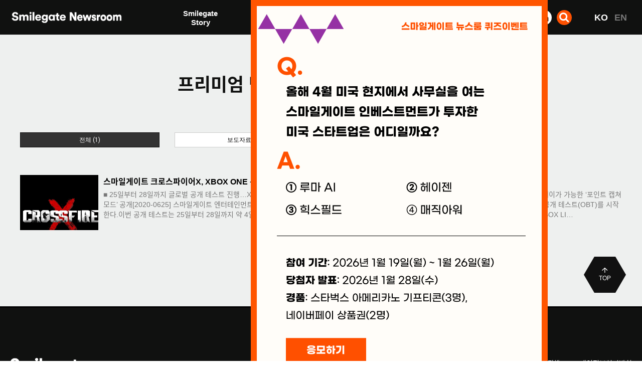

--- FILE ---
content_type: text/html; charset=UTF-8
request_url: https://newsroom.smilegate.com/bbs/search.php?stx=%ED%94%84%EB%A6%AC%EB%AF%B8%EC%97%84+%EB%A9%A4%EB%B2%84%EC%8B%AD+%EC%84%9C%EB%B9%84%EC%8A%A4&sfl=wr_subject%7C%7Cwr_content&sop=and
body_size: 10198
content:
<!doctype html>
<html lang="ko">
<head>
<meta charset="utf-8">
<meta name="viewport" content="width=device-width,initial-scale=1.0,minimum-scale=0,maximum-scale=10">
<meta http-equiv="imagetoolbar" content="no">
<meta http-equiv="X-UA-Compatible" content="IE=Edge">
<meta name="title" content="전체검색 결과 > 스마일게이트 뉴스룸" />
<meta name="publisher" content="스마일게이트 뉴스룸" />
<meta name="author" content="스마일게이트 뉴스룸" />
<meta name="robots" content="index,follow" />
<meta name="keywords" content="스마일게이트, 크로스파이어, 소울워커, 테일즈런너, 마블앤타임아레나, 프리스타일, 로스트아크, 에픽세븐, 스마일게이트 뉴스룸" />
<meta name="description" content="스마일게이트,크로스파이어,소울워커,테일즈런너,마블앤타임아레나,프리스타일,로스트아크,에픽세븐" />
<meta name="twitter:card" content="summary_large_image" />
<meta property="og:title" content="전체검색 결과 > 스마일게이트 뉴스룸" />
<meta property="og:site_name" content="스마일게이트 뉴스룸" />
<meta property="og:author" content="스마일게이트 뉴스룸" />
<meta property="og:type" content="" />
<meta property="og:image" content="https://newsroom.smilegate.com/sns_img.png" />
<meta property="og:description" content="스마일게이트,크로스파이어,소울워커,테일즈런너,마블앤타임아레나,프리스타일,로스트아크,에픽세븐" />
<meta property="og:url" content="http://newsroom.smilegate.com/bbs/search.php?stx=%ED%94%84%EB%A6%AC%EB%AF%B8%EC%97%84+%EB%A9%A4%EB%B2%84%EC%8B%AD+%EC%84%9C%EB%B9%84%EC%8A%A4&sfl=wr_subject%7C%7Cwr_content&sop=and" />
<link rel="image_src" href="https://newsroom.smilegate.com/sns_img.png" />

<link rel="canonical" href="http://newsroom.smilegate.com/bbs/search.php?stx=%ED%94%84%EB%A6%AC%EB%AF%B8%EC%97%84+%EB%A9%A4%EB%B2%84%EC%8B%AD+%EC%84%9C%EB%B9%84%EC%8A%A4&sfl=wr_subject%7C%7Cwr_content&sop=and" />


<title>전체검색 결과 > 스마일게이트 뉴스룸-스마일게이트 뉴스룸</title>
<link rel="stylesheet" href="https://newsroom.smilegate.com/css/default.css?ver=210923">
<link rel="stylesheet" href="https://newsroom.smilegate.com/css/apms.css?ver=210923">
<link rel="stylesheet" href="https://newsroom.smilegate.com/plugin/apms/lightbox2/css/lightbox.css?ver=210923">
<link rel="stylesheet" href="https://newsroom.smilegate.com/css/font-awesome/css/font-awesome.min.css?ver=210923">
<link rel="stylesheet" href="https://newsroom.smilegate.com/css/level/basic.css?ver=210923">
<!--[if lte IE 8]>
<script src="https://newsroom.smilegate.com/js/html5.js"></script>
<![endif]-->
<script>
// 자바스크립트에서 사용하는 전역변수 선언
var g5_url       = "https://newsroom.smilegate.com";
var g5_bbs_url   = "https://newsroom.smilegate.com/bbs";
var g5_is_member = "";
var g5_is_admin  = "";
var g5_is_mobile = "";
var g5_bo_table  = "";
var g5_sca       = "";
var g5_pim       = "";
var g5_editor    = "";
var g5_responsive    = "1";
var g5_cookie_domain = ".smilegate.com";
var g5_purl = "http://newsroom.smilegate.com/bbs/search.php?stx=%ED%94%84%EB%A6%AC%EB%AF%B8%EC%97%84+%EB%A9%A4%EB%B2%84%EC%8B%AD+%EC%84%9C%EB%B9%84%EC%8A%A4&sfl=wr_subject%7C%7Cwr_content&sop=and";
</script>
<script src="https://newsroom.smilegate.com/js/jquery-1.11.3.min.js"></script>
<script src="https://newsroom.smilegate.com/js/jquery-migrate-1.2.1.min.js"></script>
<script src="https://newsroom.smilegate.com/lang/korean/lang.js?ver=210923"></script>
<script src="https://newsroom.smilegate.com/js/common.js?ver=210923"></script>
<script src="https://newsroom.smilegate.com/js/wrest.js?ver=210923"></script>
<script src="https://newsroom.smilegate.com/js/apms.js?ver=210923"></script>
<script src="https://newsroom.smilegate.com/plugin/apms/lightbox2/js/lightbox.min.js"></script>

<!-- Google Tag Manager -->
<script async src=https://www.googletagmanager.com/gtag/js?id=UA-127625489-1></script>
<script>
window.dataLayer = window.dataLayer || [];
function gtag(){dataLayer.push(arguments);}
gtag('js', new Date());
gtag('config', 'UA-127625489-1');
</script>
<!-- End Google Tag Manager -->


                              <script>!function(e){var n="https://s.go-mpulse.net/boomerang/";if("False"=="True")e.BOOMR_config=e.BOOMR_config||{},e.BOOMR_config.PageParams=e.BOOMR_config.PageParams||{},e.BOOMR_config.PageParams.pci=!0,n="https://s2.go-mpulse.net/boomerang/";if(window.BOOMR_API_key="UXCRS-GKG8L-VWNDD-3VFHM-ELEJP",function(){function e(){if(!o){var e=document.createElement("script");e.id="boomr-scr-as",e.src=window.BOOMR.url,e.async=!0,i.parentNode.appendChild(e),o=!0}}function t(e){o=!0;var n,t,a,r,d=document,O=window;if(window.BOOMR.snippetMethod=e?"if":"i",t=function(e,n){var t=d.createElement("script");t.id=n||"boomr-if-as",t.src=window.BOOMR.url,BOOMR_lstart=(new Date).getTime(),e=e||d.body,e.appendChild(t)},!window.addEventListener&&window.attachEvent&&navigator.userAgent.match(/MSIE [67]\./))return window.BOOMR.snippetMethod="s",void t(i.parentNode,"boomr-async");a=document.createElement("IFRAME"),a.src="about:blank",a.title="",a.role="presentation",a.loading="eager",r=(a.frameElement||a).style,r.width=0,r.height=0,r.border=0,r.display="none",i.parentNode.appendChild(a);try{O=a.contentWindow,d=O.document.open()}catch(_){n=document.domain,a.src="javascript:var d=document.open();d.domain='"+n+"';void(0);",O=a.contentWindow,d=O.document.open()}if(n)d._boomrl=function(){this.domain=n,t()},d.write("<bo"+"dy onload='document._boomrl();'>");else if(O._boomrl=function(){t()},O.addEventListener)O.addEventListener("load",O._boomrl,!1);else if(O.attachEvent)O.attachEvent("onload",O._boomrl);d.close()}function a(e){window.BOOMR_onload=e&&e.timeStamp||(new Date).getTime()}if(!window.BOOMR||!window.BOOMR.version&&!window.BOOMR.snippetExecuted){window.BOOMR=window.BOOMR||{},window.BOOMR.snippetStart=(new Date).getTime(),window.BOOMR.snippetExecuted=!0,window.BOOMR.snippetVersion=12,window.BOOMR.url=n+"UXCRS-GKG8L-VWNDD-3VFHM-ELEJP";var i=document.currentScript||document.getElementsByTagName("script")[0],o=!1,r=document.createElement("link");if(r.relList&&"function"==typeof r.relList.supports&&r.relList.supports("preload")&&"as"in r)window.BOOMR.snippetMethod="p",r.href=window.BOOMR.url,r.rel="preload",r.as="script",r.addEventListener("load",e),r.addEventListener("error",function(){t(!0)}),setTimeout(function(){if(!o)t(!0)},3e3),BOOMR_lstart=(new Date).getTime(),i.parentNode.appendChild(r);else t(!1);if(window.addEventListener)window.addEventListener("load",a,!1);else if(window.attachEvent)window.attachEvent("onload",a)}}(),"".length>0)if(e&&"performance"in e&&e.performance&&"function"==typeof e.performance.setResourceTimingBufferSize)e.performance.setResourceTimingBufferSize();!function(){if(BOOMR=e.BOOMR||{},BOOMR.plugins=BOOMR.plugins||{},!BOOMR.plugins.AK){var n=""=="true"?1:0,t="",a="aod6d5yccuevw2lrvexa-f-315c341ca-clientnsv4-s.akamaihd.net",i="false"=="true"?2:1,o={"ak.v":"39","ak.cp":"1637657","ak.ai":parseInt("1046347",10),"ak.ol":"0","ak.cr":8,"ak.ipv":4,"ak.proto":"h2","ak.rid":"1b5ac1da","ak.r":51990,"ak.a2":n,"ak.m":"","ak.n":"ff","ak.bpcip":"3.135.225.0","ak.cport":42320,"ak.gh":"2.17.209.134","ak.quicv":"","ak.tlsv":"tls1.3","ak.0rtt":"","ak.0rtt.ed":"","ak.csrc":"-","ak.acc":"","ak.t":"1769056558","ak.ak":"hOBiQwZUYzCg5VSAfCLimQ==znRv98prJ8oCd2oc+pjUuqwj7VPCYG3EBF9yOy61hHGJK2dtITd+Z0IIYDVqlj3iYrhEmQpTp+D1ZNtz/9AR98L23TtDfGfk6SaiPHRCxvmSLa/81ldxxbVRcgr65JDsLkIrvHQPL6tu8erg2xDuk+RkuTUF+FmTRLmTlaM8KLo7T6z2WWN1EY/TsHodx2wi7N45vDq3A/l1qEMYZTelLfadE796q73iT73tYdy2lKawmSFAO++Zy+fQuL5BBY4D9Aw3fsk+NMeaUo/lmLfD9QKqIJfZVDbuSp0/sppJQItZ/713kAb6TPACeS6rfBqMb7YLNoulgtKBxUCm21wo36cB0PgD9ALxqG7UrGizqq2pmRLc1sTxnPJESf54z3Q9g0iVoP3iCfKpgraFfN7MCkPjXQnd4NRfZLVzCm5AMI8=","ak.pv":"35","ak.dpoabenc":"","ak.tf":i};if(""!==t)o["ak.ruds"]=t;var r={i:!1,av:function(n){var t="http.initiator";if(n&&(!n[t]||"spa_hard"===n[t]))o["ak.feo"]=void 0!==e.aFeoApplied?1:0,BOOMR.addVar(o)},rv:function(){var e=["ak.bpcip","ak.cport","ak.cr","ak.csrc","ak.gh","ak.ipv","ak.m","ak.n","ak.ol","ak.proto","ak.quicv","ak.tlsv","ak.0rtt","ak.0rtt.ed","ak.r","ak.acc","ak.t","ak.tf"];BOOMR.removeVar(e)}};BOOMR.plugins.AK={akVars:o,akDNSPreFetchDomain:a,init:function(){if(!r.i){var e=BOOMR.subscribe;e("before_beacon",r.av,null,null),e("onbeacon",r.rv,null,null),r.i=!0}return this},is_complete:function(){return!0}}}}()}(window);</script></head>
<body class="responsive is-pc">

	<!-- Google Tag Manager (noscript) -->
<noscript><iframe src="https://www.googletagmanager.com/ns.html?id=GTM-THQCLM7"
height="0" width="0" style="display:none;visibility:hidden"></iframe></noscript>
<!-- End Google Tag Manager (noscript) -->

<script>
var g5_cookie_domain = ".smilegate.com";
</script>


<style>
#hd_pop h2 {
    font-weight:bold;
    font-size:28px;
    margin-top:5px;
}

#hd_pop p {
    font-size:25px;    
    font-weight:bold;
    margin-top:10px;
}

#hd_pop div.detail_txt { margin-top:10px; font-size:20px; }

@media(max-width:799px) {
    #hd_pop h2 { font-size: 6vw; margin-top: 0px;  }
    #hd_pop p {  font-size: 6vw; margin-top: 0px; }
    #hd_pop div.detail_txt { margin-top:10px; font-size:4vw;  }
}
</style>

<!-- 팝업레이어 시작 { -->
<div id="hd_pop">    


    <div id="hd_pops_20" class="hd_pops" style="top:0px;left:500px">
        <div class="hd_pops_con" style="width:568px;height:auto;">
            <a href="https://forms.cloud.microsoft/r/SmUdv7S1rD" target="_blank"><img src="../images/pop260120.png?ver=2"></a>        </div>
        <div class="hd_pops_footer">
            <button class="hd_pops_reject hd_pops_20 24"><strong>24</strong>시간 동안 다시 열람하지 않습니다.</button>
            <button class="hd_pops_close hd_pops_20">닫기</button>
        </div>
    </div>
</div>

<script>
$(function() {
    $(".hd_pops_reject").click(function() {
        var id = $(this).attr('class').split(' ');
        var ck_name = id[1];
        var exp_time = parseInt(id[2]);
        $("#"+id[1]).css("display", "none");
        set_cookie(ck_name, 1, exp_time, g5_cookie_domain);
    });
    $('.hd_pops_close').click(function() {
        var idb = $(this).attr('class').split(' ');
        $('#'+idb[1]).css('display','none');
    });
    $("#hd").css("z-index", 1000);
});
</script>
<!-- } 팝업레이어 끝 -->

<link rel="stylesheet" href="https://newsroom.smilegate.com/thema/Basic/assets/bs3/css/bootstrap.min.css" type="text/css" media="screen">
<link rel="stylesheet" href="https://newsroom.smilegate.com/thema/Basic/colorset/Basic/colorset.css" type="text/css" media="screen">
<link rel="stylesheet" href="../css/atoz.css?ver=3">

<div id='header'><div class='w1400 header'>
    <link rel="stylesheet" type="text/css" href="../css/font-awesome/css/font-awesome.min.css">
    <script src="../js/gsap.min.js"></script>
    <script src="../js/ScrollTrigger.min.js"></script>

    <div class="m_menu ">
        <a href="#" class="nav-toggle" id="menuon">
            <span></span>
            <span></span>
            <span></span>
        </a>
    </div>

    <div class='tp_logo'>
        <a href='../main/index.html'>
            <img class="header-logo" src='../images/tp_logo.png?ver=220425' alt="스마일게이트 뉴스룸 로고">
        </a>
    </div>

    <ul class='tp-menu'>
        <li id='tp-menu1' style="margin-right: 20px;">
            <a href='#'>Smilegate <br class='dp_pc'>Story</a>
            <ul class="tp-menu-sub" >
                <li><a href="../main/sgplus.html">스마일게이트 이야기</a></li>
                <li><a href="../main/socialimpact.html">소셜 임팩트</a></li>
                <li><a href="../main/fact.html">팩트 시트</a></li>
                <li><a href="../main/event.html">이벤트</a></li>
            </ul>
        </li>
        <li id='tp-menu2'>
            <a href='#'>Game  <br class='dp_pc'>Story</a>
            <ul class="tp-menu-sub">
                <li><a href="../main/smilegame.html">스마일게이트 게임</a></li>                
                <li><a href="../main/indiegame.html">인디게임 공작소</a></li>
            </ul>
        </li>
        <li id='tp-menu3'>
            <a href='#'>Press <br class='dp_pc'>Center</a>
            <ul class="tp-menu-sub">
                <li><a href="../bbs/board.php?bo_table=news">보도자료</a></li>
                <li><a href="../main/inthepress.html">인 더 프레스</a></li>
                <li><a href='../main/multigallery.html'>Gallery</a></li>
            </ul>
        </li>
        <!-- <li id='tp-menu4'>
            <a href='#'>Global <br class='dp_pc'>News</a>
            <ul class="tp-menu-sub">
                <li><a href='../bbs/board.php?bo_table=eng' style='font-weight:600;'>Global News</a></li>
            </ul>
        </li> -->
    </ul>

    <div class="tp-icon">
        <!-- facebook -->
        <a href="https://www.facebook.com/Smilegate.Official/" class="tp-icon-item" target="_blank">
            <svg xmlns="http://www.w3.org/2000/svg" width="20" height="20" viewBox="0 0 20 20">
                <g data-name="그룹 11">
                    <path class="icons" data-name="Icon awesome-facebook-f" d="m10.954 10.125.519-3.258H8.23V4.753a1.659 1.659 0 0 1 1.905-1.76h1.474V.22A18.625 18.625 0 0 0 8.993 0a4.05 4.05 0 0 0-4.415 4.385v2.482H1.609v3.258h2.969V18H8.23v-7.875z"
                        transform="translate(3.391 1)" style="fill:#101110" />
                    <path data-name="사각형 8" style="fill:none" d="M0 0h20v20H0z" />
                </g>
            </svg>
        </a>
        <!-- insta -->
        <a href="https://www.instagram.com/smilegate_official/?hl=ko" class="tp-icon-item" target="_blank">
            <svg xmlns="http://www.w3.org/2000/svg" width="20" height="20" viewBox="0 0 20 20">
                <g data-name="그룹 11">
                    <path data-name="사각형 8" style="fill:none" d="M0 0h20v20H0z" />
                    <g transform="translate(0 .1)">
                        <rect class="icons-stroke" data-name="사각형 97" width="16" height="16" rx="5" transform="translate(2 1.9)" style="stroke:#000;stroke-linecap:round;stroke-linejoin:round;stroke-width:2px;fill:none" />
                        <path class="icons-stroke" data-name="패스 19" d="M14.369 10.67a3.18 3.18 0 1 1-2.679-2.679 3.18 3.18 0 0 1 2.679 2.679z" transform="translate(-1.239 -1.221)"
                            style="stroke:#000;stroke-linecap:round;stroke-linejoin:round;stroke-width:2px;fill:none" />
                        <path class="icons-stroke" data-name="선 11" transform="translate(14.323 5.578)" style="stroke:#000;stroke-linecap:round;stroke-linejoin:round;stroke-width:2px;fill:none" d="M0 0h.008" />
                    </g>
                </g>
            </svg>
        </a>

        <!-- youtube -->
        <a href="https://www.youtube.com/user/SGinternet/videos?app=desktop" class="tp-icon-item" target="_blank">
            <svg xmlns="http://www.w3.org/2000/svg" width="20" height="20" viewBox="0 0 20 20">
                <g data-name="그룹 11">
                    <path data-name="사각형 8" style="fill:none" d="M0 0h20v20H0z" />
                    <path class="icons" data-name="패스 17"
                        d="M18.623 5.878a2.214 2.214 0 0 0-1.587-1.552A62.075 62.075 0 0 0 10 4a56.718 56.718 0 0 0-7.036.357 2.214 2.214 0 0 0-1.588 1.552A21.387 21.387 0 0 0 1 10.016a21.387 21.387 0 0 0 .376 4.137 2.221 2.221 0 0 0 1.587 1.49A56.719 56.719 0 0 0 10 16a56.719 56.719 0 0 0 7.036-.357 2.214 2.214 0 0 0 1.587-1.552A21.388 21.388 0 0 0 19 10.016a21.387 21.387 0 0 0-.376-4.137z"
                        transform="translate(.001)" style="fill:#101110" />
                    <path data-name="패스 18" d="M9.75 13.521 14.182 11 9.75 8.48z" transform="translate(-1.444 -.985)" style="fill:#fff" />
                </g>
            </svg>
        </a>
        <!-- linked -->
        <a href="https://kr.linkedin.com/company/smilegate" class="tp-icon-item" target="_blank">
            <svg xmlns="http://www.w3.org/2000/svg" width="20" height="20" viewBox="0 0 24 24" fill="#000" stroke="currentColor" stroke-width="0" stroke-linecap="round" stroke-linejoin="round" class="feather feather-linkedin">
                <path class="icons" d="M16 8a6 6 0 0 1 6 6v7h-4v-7a2 2 0 0 0-2-2 2 2 0 0 0-2 2v7h-4v-7a6 6 0 0 1 6-6z"></path>
                <rect class="icons" x="2" y="9" width="4" height="12"></rect>
                <circle class="icons" cx="4" cy="4" r="2"></circle>
            </svg>
        </a>
        <!-- search -->
        <a href="#" class="tp-icon-item search">
            <svg xmlns="http://www.w3.org/2000/svg" width="19.626" height="19.626" viewBox="0 0 19.626 19.626">
                <g transform="translate(1.159 1.159)">
                    <circle class="icons-stroke" data-name="타원 2" cx="6.5" cy="6.5" r="6.5" transform="translate(.341 .341)" style="fill:none;stroke:#fff;stroke-linecap:round;stroke-linejoin:round;stroke-width:3px" />
                    <path class="icons-stroke" data-name="선 1" transform="translate(12.399 12.399)" style="fill:none;stroke:#fff;stroke-linecap:round;stroke-linejoin:round;stroke-width:3px" d="M3.946 3.946 0 0" />
                </g>
            </svg>
        </a>
        <div class='tp-search'>
            <div class="search-form-container">
                <form name="fsearchbox" method="GET" action="../bbs/search.php" onsubmit="return fsearchbox_submit(this);">
                    <a class="tp-icon-item search" href="#">
                        <i class="fa fa-times" aria-hidden="true"></i>
                    </a>
                    <input type="hidden" name="sfl" value="wr_subject||wr_content">
                    <input type="hidden" name="sop" value="and">
                    <input type="text" name="stx" maxlength="20" placeholder="검색">
                    <button type="submit">
                        <svg xmlns="http://www.w3.org/2000/svg" width="19.626" height="19.626" viewBox="0 0 19.626 19.626">
                            <g transform="translate(1.159 1.159)">
                                <circle class="icons-stroke" data-name="타원 2" cx="6.5" cy="6.5" r="6.5" transform="translate(.341 .341)" style="fill:none;stroke:#101110;stroke-linecap:round;stroke-linejoin:round;stroke-width:3px" />
                                <path class="icons-stroke" data-name="선 1" transform="translate(12.399 12.399)" style="fill:none;stroke:#101110;stroke-linecap:round;stroke-linejoin:round;stroke-width:3px" d="M3.946 3.946 0 0" />
                            </g>
                        </svg>
                    </button>
                </form>
            </div>
        </div>
    </div>

    <div class="nav-mo">
        <div class="nav-mo-top">
            <a class="nav-mo-logo" href="#"><img src='../images/logo_b.png' alt="스마일게이트 뉴스룸 로고"></a>
            <a class="nav-mo-close nav-toggle" href="#"><i class="fa fa-times" aria-hidden="true"></i></a>
        </div>
    </div>

    <div class="language hd_language">
        <a class='active' href="https://newsroom.smilegate.com/main">KO</a>
        <a href="https://newsroom.smilegate.com/en/main">EN</a>
    </div>
    
    <script>
        //search
        $('.tp-icon-item.search').on('click', function(e) {
            e.preventDefault();
            $('.tp-search').fadeToggle();
        })

        function top_search_open() {
            $('.search-button-container').hide();
            $('.tp_logo').hide();
            $('.search-form-container').show();
            $('.search-form-container [name=stx]')[0].focus();
        }

        function fsearchbox_submit(f) {
            if (f.stx.value.length < 2) {
                alert("검색어는 두글자 이상 입력하십시오.");
                f.stx.select();
                f.stx.focus();
                return false;
            }

            // 검색에 많은 부하가 걸리는 경우 이 주석을 제거하세요.
            var cnt = 0;
            for (var i = 0; i < f.stx.value.length; i++) {
                if (f.stx.value.charAt(i) == ' ')
                    cnt++;
            }

            if (cnt > 1) {
                alert("빠른 검색을 위하여 검색어에 공백은 한개만 입력할 수 있습니다.");
                f.stx.select();
                f.stx.focus();
                return false;
            }
            return true;
        }

        //new
        //pc nav clone => mobile nav
        $('.nav-mo').append($('.tp-menu').clone());
        $('.nav-mo').append($('.tp-icon').clone());
        $('.nav-mo .tp-icon .tp-icon-item.search').remove();
        $('.nav-mo .tp-icon .tp-search').remove();

        //pc
        $('.tp-menu ').on('mouseover', function(e) {
            if ($(window).width() >= 1024) {
                $('#header').addClass('active');
                $('.tp-menu').addClass('active');
            }

        })
        $(' #header ').on('mouseleave', function() {
            if ($(window).width() >= 1024) {
                $('#header').removeClass('active');
                $('.tp-menu').removeClass('active');
            }

        })
        $('.tp_logo , .tp-icon').on('mouseover', function(e) {
            if ($(window).width() >= 1024) {
                $('#header').removeClass('active');
                $('.tp-menu').removeClass('active');
            }
        })

        //mobile
        $('.nav-toggle').on('click', function(e) {
            e.preventDefault();
            $('body').toggleClass('nav');
            $('.nav-toggle').toggleClass('active');
            $('.nav-mo').toggleClass('active');
            $('.hd_language').toggleClass('active');
        })

        $('.tp-menu>li>a').on('click', function(e) {
            e.preventDefault();
        })

        $('.nav-mo .tp-menu>li>a').on('click', function(e) {
            $('.nav-mo .tp-menu>li>a').not($(this)).removeClass('active');
            $('.nav-mo .tp-menu .tp-menu-sub').not($(this).next()).removeClass('active');
            $(this).next().toggleClass('active');
            $(this).addClass('active');
        })


        //active
        let loc = location.href
        $('.tp-menu-sub a').each(function(index, item) {
            if (loc.indexOf(item.href) == 0) {
                item.parentNode.parentNode.parentNode.classList.add('active')
                item.classList.add('active')
            }
        })

        function Mobile() {
            return /Android|webOS|iPhone|iPad|iPod|BlackBerry|IEMobile|Opera Mini/i.test(navigator.userAgent);
        }

        if (Mobile()) { // 모바일일 경우
            $('.header-logo').attr('src', '../images/tp_logo_mo.png?ver=220425')
            $('.nav-mo-logo img').attr('src', '../images/logo_b_mo.png?ver=220513-2')

        } else { // 모바일 외
            $('.header-logo').attr('src', '../images/tp_logo.png?ver=220425')
            $('.nav-mo-logo img').attr('src', '../images/logo_b.png?ver=220513')
        }
    </script>
</div>

</div>

<div id='slide' style='padding-top: 70px'></div>

<div id="wrap2">
	<div class='w1400'>
		
		<div class='content'>
<link rel="stylesheet" href="https://newsroom.smilegate.com/skin/search/basic/style.css" media="screen">

<div class='subtitle'>프리미엄 멤버십 <small class='text_muted'>에 관한 검색결과 <strong>1</strong>건을 찾았습니다.</small></div>

	<div class="row">
		<div class="col-sm-3">
			<div class="form-group">
				<a href="?sfl=wr_subject%7C%7Cwr_content&amp;stx=%ED%94%84%EB%A6%AC%EB%AF%B8%EC%97%84+%EB%A9%A4%EB%B2%84%EC%8B%AD&amp;sop=and&amp;gr_id=" class="btn btn-black btn-sm btn-block">
					전체 (1)
				</a>
			</div>
		</div>
					<div class="col-sm-3">
				<div class="form-group">
					<a href="/bbs/search.php?sfl=wr_subject%7C%7Cwr_content&amp;stx=%ED%94%84%EB%A6%AC%EB%AF%B8%EC%97%84+%EB%A9%A4%EB%B2%84%EC%8B%AD&amp;sop=and&amp;gr_id=&amp;onetable=news" class="btn btn-default btn-sm btn-block">
						보도자료 (1)
					</a>
				</div>
			</div>
			</div>
	<br>

<div class="clearfix"></div>

	<div class="div-title-wrap">
		<!-- <div class="div-title"><strong><a href="./board.php?bo_table=news&amp;sfl=wr_subject%7C%7Cwr_content&amp;stx=%ED%94%84%EB%A6%AC%EB%AF%B8%EC%97%84+%EB%A9%A4%EB%B2%84%EC%8B%AD&amp;sop=and">� 내 결과</a></strong></div> -->
		<div class="div-sep-wrap">
			<div class="div-sep sep-bold"></div>
		</div>
	</div>
	<div class="search-media">
			<div class="media">
			<div class="photo pull-left">
				<img src="../s3/board/%EB%A9%94%EC%9D%B8_%EC%8A%A4%EB%A7%88%EC%9D%BC%EA%B2%8C%EC%9D%B4%ED%8A%B8_%EC%97%94%ED%84%B0%ED%85%8C%EC%9D%B8%EB%A8%BC%ED%8A%B8_%ED%81%AC%EB%A1%9C%EC%8A%A4%ED%8C%8C%EC%9D%B4%EC%96%B4_%EB%A1%9C%EA%B3%A0.jpg"  width="200">			</div>
			<div class="media-body">
				<div class="media-heading">
					<a href="../news/Smilegate_CrossFireX_XBOX_ONE_Global_Open_Test">
						<b>스마일게이트 크로스파이어X, XBOX ONE 통해 글로벌 공개 테스트 시작!</b>
					</a>
				</div>
				<div class="media-info font-11 text-muted">
				</div>
				<div class="media-content">
					<a href="../news/Smilegate_CrossFireX_XBOX_ONE_Global_Open_Test">
						<span class="text-muted">■ 25일부터 28일까지 글로벌 공개 테스트 진행…XBOX LIVE GOLD 회원이라면 누구나 참여 가능■ 크로스파이어X에서 최초로 선보이는 조준 사격 플레이가 가능한 ‘포인트 캡쳐 모드’ 공개[2020-0625] 스마일게이트 엔터테인먼트(대표 장인아)가 개발 중인 콘솔 신작 FPS(1인칭슈팅)게임 ‘크로스파이어X’가 25일(수)부터 글로벌 공개 테스트(OBT)를 시작한다.이번 공개 테스트는 25일부터 28일까지 약 4일 동안 진행되며 마이크로소프트의 콘솔 기기 ‘XBOX ONE’을 보유하고 프리미엄 멤버십 서비스인 ‘XBOX LI… </span>
					</a>
				</div>
			</div>
		</div>
		</div>
	<div class="clearfix h20"></div>

	<div class="text-center">
		<ul class="pagination pagination-sm en">
			<li class="disabled"><a><i class="fa fa-angle-double-left"></i></a></li><li class="disabled"><a><i class="fa fa-angle-left"></i></a></li><li class="active"><a>1</a></li><li class="disabled"><a><i class="fa fa-angle-right"></i></a></li><li class="disabled"><a><i class="fa fa-angle-double-right"></i></a></li>		</ul>
	</div>

			</div>
		</div>
	</div>
</div>

<div id='footer'>
<div class="w1400">
	<div class="site-info">
		<div class='ft_logo'><a href='https://www.smilegate.com' target='_blank'><img src='../images/ft_logo.png?ver=3' class='ft_logo' alt="스마일게이트 뉴스룸 로고"></a></div>
		<p class='ft_right small'>
		스마일게이트는 전세계 더 많은 사람들과 함께 감동을 경험하고 새로운 가치를 발견해 희망찬 내일을 꿈꾸기를 바랍니다.이것이 스마일게이트가 글로벌 엔터테인먼트 기업을 향해 도전과 혁신을 멈추지 않는 이유입니다. 다양한 콘텐츠와 차별화된 서비스를 제공하고 희망을 사회에 확산하며 모두 함께 즐거워지는 세상을 만들겠습니다. 스마일게이트가 열어가는 더 행복한 일상, 더 빛나는 미래를 기대해 주십시오.
		</p>
	</div>
	<!-- .site-info -->

	<div class='ft_copy'>
		<ul class='ft_ul ft_ul1'>
			<li><a href='https://smilegate.com' target='_blank'>스마일게이트</a></li>
			<li><a href='../bbs/content.php?co_id=rule'>운영정책</a></li>
			<li class='ft_ul_txt'><a href='https://www.smilegate.com/ko/privacy.do' target='_blank'>개인정보처리방침</a></li>
		</ul>
		<p class='ft_right'>

		</p>
		<p class='ft_right'>
			경기도 성남시 분당구 판교역로 220(삼평동) 쏠리드 스페이스 빌딩 5층<br/>
			주식회사 스마일게이트<br/>
			<span class="uppercase">&copy;Smilegate. All Rights Reserved.</span>
		</p>
	</div>

</div>
<!-- <a href="https://newsroom.smilegate.com/sgstory/Smilegate_20th" id="top_button2">
	<img src="../images/20anniversary.gif" alt="스마일게이트 20주년">
</a> -->
<a id="top_button" onclick="$(window).scrollTop(0)">
	<svg xmlns="http://www.w3.org/2000/svg" width="84" height="72" viewBox="0 0 84 72">
		<path d="m63 0 21 36-21 36H21L0 36 21 0z" style="fill:#111"></path>
	</svg>
	<div class="hover">
		<svg xmlns="http://www.w3.org/2000/svg" width="84" height="72" viewBox="0 0 84 72">
			<path d="m63 0 21 36-21 36H21L0 36 21 0z" style="fill:#ff5000"></path>
		</svg>
	</div>
	<div class="txt font__button">
		<img src="../images/arrow-up.svg" alt="화살표">
		TOP
	</div>
</a>


<div class="cursored ">
	<img src="../images/solid.svg" alt="cursor">
</div>

<!-- Global site tag (gtag.js) - Google Analytics -->
<!-- <script async src="https://www.googletagmanager.com/gtag/js?id=UA-127625489-1"></script>
<script>
  window.dataLayer = window.dataLayer || [];
  function gtag(){dataLayer.push(arguments);}
  gtag('js', new Date());

  gtag('config', 'UA-127625489-1');
</script> -->

<script src="https://mstatic.smilegate.net/common/js/navilog.js"></script>
<script>
	navilog.init("smile-newsroom", "", "3.135.225.247, 2.17.209.134");
	navilog.send();
</script>
<script>
	const cursor = document.querySelector('.cursored');


			$('.btn_macymore').each(function (index,item) {
				item.addEventListener('mouseover',function (e) {
					cursor.classList.add('scale');
				})
				item.addEventListener('mouseout',function (e) {
					cursor.classList.remove('scale');
				})
			})

			function topPos(){
				if($(window).width()>1024){
					if($('body').height() - pageYOffset - innerHeight<= 250){
						$('#top_button').css({position:"absolute",bottom:'350px'})
						$('#top_button2').css({position:"absolute",bottom:'420px'})
					}else{
						$('#top_button').css({position:"fixed",bottom:'100px'})
						$('#top_button2').css({position:"fixed",bottom:'170px'})
					}
				}else{
					if($('body').height() - pageYOffset - innerHeight<= 300){
						$('#top_button').css({position:"absolute",bottom:'350px'})
						$('#top_button2').css({position:"absolute",bottom:'420px'})
					}else{
						$('#top_button').css({position:"fixed",bottom:'50px'})
						$('#top_button2').css({position:"fixed",bottom:'120px'})
					}
				}

			}

			$(window).on('scroll',function () {
				topPos()
			})

			if(document.body.clientHeight<1200){
				$('#top_button').css({position:"absolute",bottom:'350px'})
			}else{
				if($(window).width()>1024){
					$('#top_button').css({position:"fixed",bottom:'100px'})
				}else{
					$('#top_button').css({position:"fixed",bottom:'50px'})
				}
			}

			for(let i = 0; i < 7; i++){$('.bg-tr').append('<span class="bg-tr-item tr-item'+i+'"></span>')}


			$('.bg-tr-item').each(function(index,item){
				const heights = $(window).height()/1.5;
				gsap.to(item,{
					scrollTrigger:{
						trigger:item,
						start:'top-='+heights+'',
						scrub:true
					},
					opacity:1,
					rotate:270
				})

			})

			function bgPos(){
				if($('#wrap2').hasClass('sub-page') || $('#wrap').hasClass('sub-page')){
						$('.tr-item0').css({top:90})
						$('.tr-item1').css({top:200})
						$('.tr-item2').css({top:$('body').height()/3})
						$('.tr-item3').css({top:$('body').height()/4})
						$('.tr-item4').css({top:$('body').height()/2})
						$('.tr-item5').css({top:$('body').height()/1.5})
						$('.tr-item6').css({top:$('body').height()-400})
				}else{
					if($(window).width()>1023){
						$('.tr-item0').css({top:90})
						$('.tr-item1').css({top:$('.lt-list1').height()/1.5})
						$('.tr-item2').css({top:$('.lt-list1').height()+80})
						$('.tr-item3').css({top:$('.lt-list1').height()/4})
						$('.tr-item4').css({top:$('.lt-list1').height()/2})
						$('.tr-item5').css({top:$('.lt-list1').height()/2.5})
						$('.tr-item6').css({top:$('.lt-list1').height()-400})
					}else{
						$('.tr-item0').css({top:70})
						$('.tr-item1').css({top:$('.lt-list1').height()/1.5})
						$('.tr-item2').css({top:$('.lt-list1').height()+80})
						$('.tr-item3').css({top:$('.lt-list1').height()/4})
						$('.tr-item4').css({top:$('.lt-list1').height()/2})
						$('.tr-item5').css({top:$('.lt-list1').height()/2.5})
						$('.tr-item6').css({top:$('.lt-list1').height()-400})
					}
				}

			}

			bgPos()
			$('window').on('resize',function(){
				bgPos()
			})

			function Mobile() {return /Android|webOS|iPhone|iPad|iPod|BlackBerry|IEMobile|Opera Mini/i.test(navigator.userAgent);}
			if(Mobile()){
				$('.cursored ').css({display:'none'})
				 $('.ft_logo').attr('src','../images/ft_logo.png?ver=3')
			}else{
				$('.cursored ').css({display:'flex'})
				document.addEventListener('mousemove', function (e) {
						cursor.style.left = e.clientX+10 + 'px';
						cursor.style.top = e.clientY+10 + 'px';
				});
				$('.ft_logo').attr('src','../images/ft_logo.png?ver=3')
			}

</script>
<script src="/js/bucky_live_min.js" data-bucky-host="/bucky" data-bucky-page="smile-newsroom" data-bucky-requests></script>

<script src="https://cdnjs.cloudflare.com/ajax/libs/jQuery-rwdImageMaps/1.6/jquery.rwdImageMaps.min.js"></script>
<script>$('img[usemap]').rwdImageMaps();</script>


</div>
<script type="text/javascript" src="../thema/Basic/assets/bs3/js/bootstrap.min.js"></script>

<!-- ie6,7에서 사이드뷰가 게시판 목록에서 아래 사이드뷰에 가려지는 현상 수정 -->
<!--[if lte IE 7]>
<script>
$(function() {
    var $sv_use = $(".sv_use");
    var count = $sv_use.length;

    $sv_use.each(function() {
        $(this).css("z-index", count);
        $(this).css("position", "relative");
        count = count - 1;
    });
});
</script>
<![endif]-->



</body>
</html>


--- FILE ---
content_type: text/css
request_url: https://newsroom.smilegate.com/skin/search/basic/style.css
body_size: 600
content:
@charset "utf-8";
/*
.search-box { border:1px solid #ddd; background:#fafafa; padding:20px 15px 3px; margin-bottom:15px; }
.sch_word { color:orangered; }
.search-none { padding:80px 20px; }

.search-media { padding-bottom:10px; }
.search-media .photo i { border-radius:50%; background: rgb(245, 245, 245); padding: 15px; width: 64px; height: 64px; text-align: center; color: rgb(143, 143, 143); font-size: 30px; display: inline-block; }
.search-media .photo img { border-radius:50%; width: 64px !important; height: 64px !important; display:inline-block; }
.search-media .media { border-bottom:1px solid #eee; margin:0px; padding:12px; }
.search-media :first-child.media { margin-top:0px; padding-top:0px; }
.search-media :last-child.media { border-bottom:0px; }
.search-media .media-heading { padding:0; margin:0px; line-height: 22px; }
.search-media .media .media-body { padding-left:0px; }
.search-media .media .media-info { line-height:20px; padding:4px 0px; }
.search-media .media .media-info .sp { display:inline-block; width:20px; text-align:center; font-size:11px; color:#888; }
.search-media .media .media-content {  }
.search-media .media .media-content p { margin:0px; padding:0px; }
*/

.search-none{ padding: 200px 0; }
.media-heading { font-size: 16px; }  
.media-content { font-size: 14px; line-height: 20px; }
.photo {
	width: 156px;
	height: 110px;
	overflow: hidden;
	position: relative;
 }

.photo img{ 
	width: 105%;
	position: absolute;
 }

@media screen and (max-width:992px) {	/* 패드 */
	.search-none{ padding: 80px 40 100px 40px; }
}

@media screen and (max-width:768px) {  /* 모바일 */
	.photo {
		width: 100%;
		height: auto;
	}

	.media, .media-body {
		overflow: initial;
		display: block;
		clear: both;
		padding-top: 20px;
	}

	.media, .media .media {
		margin-top: 5px;
	}

	.photo img {
		max-width: 100%;
		width: 100%;
		margin: 0;
		position: initial;
	}

	.media .media-content {
		margin-top: 8px;
		padding: 0;
		line-height: 20px;
		font-size: 14px;
	}

}
